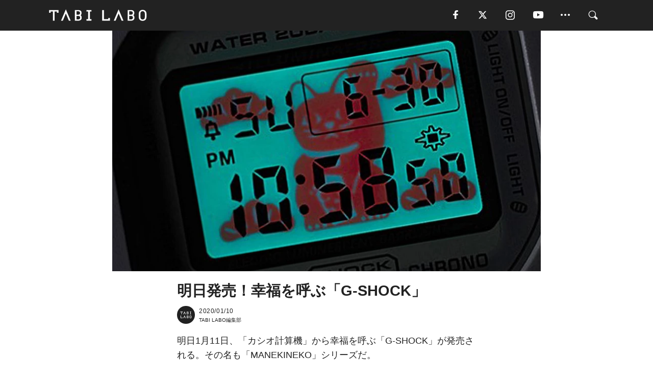

--- FILE ---
content_type: text/html; charset=utf-8
request_url: https://tabi-labo.com/293489/wt-g-shock-manekineko
body_size: 13308
content:
<!DOCTYPE html><html><head><meta charset="utf-8" /><meta content="IE=edge" http-equiv="X-UA-Compatible" /><meta content="width=device-width, initial-scale=1" name="viewport" /><meta content="「カシオ計算機」から幸福を呼ぶ「G-SHOCK」が発売される。その名も「MANEKINEKO」シリーズ。イラストと専用パッケージのデザインは「BlackEyePatch」が担当。" name="description" /><meta content="World Topics,時計,TABILABO,旅ラボ" name="keywords" /><meta content="TABI LABO編集部" name="author" /><meta content="index,follow" name="robots" /><meta content="summary_large_image" name="twitter:card" /><meta content="@tabilabo_news" name="twitter:site" /><meta content="@tabilabo_news" name="twitter:creator" /><meta content="m7k499k84wp5ixxwhjnfe56tcrycg4" name="facebook-domain-verification" /><meta content="明日発売！幸福を呼ぶ「G-SHOCK」" property="og:title" /><meta content="article" property="og:type" /><meta content="https://image.tabi-labo.com/jp/204970/5970508474482688.jpg" property="og:image" /><meta content="https://tabi-labo.com/293489/wt-g-shock-manekineko" property="og:url" /><meta content="TABI LABO" property="og:site_name" /><meta content="「カシオ計算機」から幸福を呼ぶ「G-SHOCK」が発売される。その名も「MANEKINEKO」シリーズ。イラストと専用パッケージのデザインは「BlackEyePatch」が担当。" property="og:description" /><meta content="100001088962261" property="fb:admins" /><meta content="1655421248016810" property="fb:app_id" /><link href="https://img.tabi-labo.com/wp-content/uploads/2014/07/favicon.ico" rel="shortcut icon" /><link href="https://img.tabi-labo.com/wp-content/uploads/2014/07/home.gif" rel="apple-touch-icon" /><script async="" src="https://cdn.ampproject.org/v0.js"></script><script async="" custom-element="amp-instagram" src="https://cdn.ampproject.org/v0/amp-instagram-0.1.js"></script><script async="" src="https://www.googletagservices.com/tag/js/gpt.js"></script><script>var googletag = googletag || {};
googletag.cmd = googletag.cmd || [];</script><script>var tags_for_gam = "World Topics,時計".split(',')
var pr_article_id = "".split(',')
googletag.cmd.push(function() {
  googletag.defineSlot('/73238597/tlweb-native-recommend-frame-1', ['fluid'], 'FrameAd1').addService(googletag.pubads());
  googletag.defineSlot('/73238597/tlweb-native-recommend-article-1', ['fluid'], 'ArticleAd1').addService(googletag.pubads());
  googletag.defineSlot('/73238597/tlweb-native-recommend-frame-2', ['fluid'], 'FrameAd2').addService(googletag.pubads());
  googletag.defineSlot('/73238597/tlweb-native-recommend-article-2', ['fluid'], 'ArticleAd2').addService(googletag.pubads());
  googletag.defineSlot('/73238597/tlweb-native-recommend-frame-3', ['fluid'], 'FrameAd3').addService(googletag.pubads());
  googletag.defineSlot('/73238597/tlweb-native-recommend-article-3', ['fluid'], 'ArticleAd3').addService(googletag.pubads());
  googletag.defineSlot('/73238597/tlweb-native-recommend-article-4', ['fluid'], 'ArticleAd4').addService(googletag.pubads());
  googletag.defineSlot('/73238597/tlweb-native-recommend-article-5', ['fluid'], 'ArticleAd5').addService(googletag.pubads());
  googletag.defineSlot('/73238597/tlweb-native-recommend-article-6', ['fluid'], 'ArticleAd6').addService(googletag.pubads());
  googletag.pubads().setTargeting('article_id', '293489');
  googletag.pubads().setTargeting('category', 'ITEM');
  googletag.pubads().setTargeting('tag', tags_for_gam);
  googletag.pubads().setTargeting('pr_article_id', pr_article_id);
});</script><script>googletag.cmd.push(function() {
  googletag.pubads().setTargeting('gender', 'unknown');
  googletag.pubads().setTargeting('age', '');
});</script><script>var screen_size = window.innerWidth < 375 ? 'mobile-small' : window.innerWidth < 768 ? 'mobile' : window.innerWidth < 992 ? 'tablet' : 'pc'
googletag.cmd.push(function() {
  googletag.pubads().setTargeting('env', 'production');
  googletag.pubads().setTargeting('screen_size', screen_size);
  googletag.pubads().setTargeting('page', 'article');
  googletag.pubads().enableSingleRequest();
  googletag.enableServices();
});</script><link rel="stylesheet" href="//d1327e6qskmzf0.cloudfront.net/assets/application-22438996ad2db6e60d5bdc91ceeb703155c3e0521e64e30ba543361bea4c31fb.css" media="all" /><script async="true" src="https://ga.jspm.io/npm:es-module-shims@1.8.3/dist/es-module-shims.js"></script><script type="importmap" data-turbo-track="reload">{
  "imports": {
    "javascript/swiper": "//d1327e6qskmzf0.cloudfront.net/assets/javascript/swiper-cdef983c41f9b6bee83118439a8089f99a23472f27e2292a3ca13c3a09e2b26f.js",
    "app": "//d1327e6qskmzf0.cloudfront.net/assets/app-84d0543da040db226ccdebda36a6bbcc41ba4177bbf7c7fe445d9b312efdb67b.js",
    "article": "//d1327e6qskmzf0.cloudfront.net/assets/article-22c1fe190022e9bb7b322d5c65b06c7cd12a0d8fa371b1abe612e7239f1d767f.js",
    "article_list": "//d1327e6qskmzf0.cloudfront.net/assets/article_list-b9f4e016c0d8df140907b2caea11680f3baa8016fb6081e8e3a2ba2c05954a1f.js",
    "popup": "//d1327e6qskmzf0.cloudfront.net/assets/popup-6cc1fad5e92aa34dcb807f4e393701ffc2a520667ca43095d9863c06f813ad8f.js",
    "swiper_wrapper": "//d1327e6qskmzf0.cloudfront.net/assets/swiper_wrapper-7dc95419c46ef2bf953902df34135fbbbe17fa8562c79c31b7f8f5b33860e974.js"
  }
}</script><title>明日発売！幸福を呼ぶ「G-SHOCK」 | TABI LABO</title><script>var isBot = true;</script><script>var TopRecommendAreaIsAutoload = false
var BottomRecommendAreaIsAutoload = true
var RecommendAutoloadCondition = {
  buzz: {
    autoload: false,
    lessArticle: false,
  },
  bq: {
    autoload: false,
    lessArticle: false,
  },
  cs: {
    autoload: false,
    lessArticle: false,
  },
  v2: {
    autoload: true,
    lessArticle: false,
  }
}</script><script>_tl_uuid = null;
var cookies = document.cookie.split(';');
for(var i in cookies) {
  if(cookies[i].length > 56 && cookies[i].trim().substring(0, 8) === 'tl_uuid=') {
    var value = cookies[i].split('=')[1];
    _tl_uuid = value.substring(17, 49);
    break;
  }
}
_tl_ga4_params = {'tl_uuid': _tl_uuid};</script><script async="" src="https://www.googletagmanager.com/gtag/js?id=G-7GD8XVFL19"></script><script>window.dataLayer = window.dataLayer || [];
function gtag(){dataLayer.push(arguments);}
gtag('js', new Date());</script><script>(function(w,d,s,l,i){w[l]=w[l]||[];w[l].push({'gtm.start':
new Date().getTime(),event:'gtm.js'});var f=d.getElementsByTagName(s)[0],
j=d.createElement(s),dl=l!='dataLayer'?'&l='+l:'';j.async=true;j.src=
'//www.googletagmanager.com/gtm.js?id='+i+dl;f.parentNode.insertBefore(j,f);
})(window,document,'script','dataLayer','GTM-MKJ6XW');</script><script type="application/ld+json">{
  "@context": "https://schema.org",
  "@type": "NewsArticle",
  "mainEntityOfPage": {
    "@type": "WebPage",
    "@id": "https://tabi-labo.com/293489/wt-g-shock-manekineko"
  },
  "headline": "明日発売！幸福を呼ぶ「G-SHOCK」 | TABI LABO",
  "keywords": ["World Topics", "時計", "TABILABO", "旅ラボ"],
  "description": "「カシオ計算機」から幸福を呼ぶ「G-SHOCK」が発売される。その名も「MANEKINEKO」シリーズ。イラストと専用パッケージのデザインは「BlackEyePatch」が担当。",
  "image": {
    "@type": "ImageObject",
    "url": "https://image.tabi-labo.com/jp/204970/5970508474482688.jpg"
  },
  "dateCreated": "2020-01-06T17:36:03+09:00",
  "datePublished": "2020-01-10T19:00:00+09:00",
  "dateModified": "2020-01-10T19:00:00+09:00",
  "author": {
    "@type": "Person",
    "name": "TABI LABO編集部"
  },
  "creator": {
    "@type": "Person",
    "name": ["TABI LABO編集部"]
  },
  "publisher": {
    "@type": "Organization",
    "name": "TABI LABO",
    "sameAs": [
      "https://www.facebook.com/tabilabonews",
      "https://x.com/tabilabo_news",
      "https://www.instagram.com/tabilabo",
      "https://www.pinterest.jp/tabilabotokyo",
      "https://www.youtube.com/channel/UCosiTouV3orvNLj_mLwpxiA"
    ],
    "url": "https://tabi-labo.com/",
    "logo": {
      "@type": "ImageObject",
      "url": "https://d1327e6qskmzf0.cloudfront.net/images/tl_amp_logo.jpg",
      "width": 435,
      "height":60
    }
  },
  "video": {},
  "inLanguage": "ja_JP"
}</script><!--[if lt IE9]><script src="https://oss.maxcdn.com/html5shiv/3.7.2/html5shiv.min.js"></script><script src="https://oss.maxcdn.com/respond/1.4.2/respond.min.js"></script><![endif]--></head><body class="article" style=""><div class="mobile tablet"><div id="mobile-sidemenu"><ul class="mm-listview"><li class="mm-divider">TAG</li><li class="tags"><a class="tag-button" data-id="sidemenu_mobile_tag" data-label="world_topics" href="/feature/worldtopics"> World Topics</a><a class="tag-button" data-id="sidemenu_mobile_tag" data-label="way_of_life" href="/tag/%E7%94%9F%E3%81%8D%E6%96%B9">生き方</a><a class="tag-button" data-id="sidemenu_mobile_tag" data-label="overseas" href="/tag/%E6%B5%B7%E5%A4%96">海外</a><a class="tag-button" data-id="sidemenu_mobile_tag" data-label="recipe" href="/tag/%E3%83%AC%E3%82%B7%E3%83%94">レシピ</a><a class="tag-button" data-id="sidemenu_mobile_tag" data-label="fashion" href="/tag/%E3%83%95%E3%82%A1%E3%83%83%E3%82%B7%E3%83%A7%E3%83%B3">ファッション</a><a class="tag-button" data-id="sidemenu_mobile_tag" data-label="sweets" href="/tag/%E3%82%B9%E3%82%A4%E3%83%BC%E3%83%84">スイーツ</a><a class="tag-button" data-id="sidemenu_mobile_tag" data-label="art" href="/tag/%E3%82%A2%E3%83%BC%E3%83%88">アート</a><a class="tag-button" data-id="sidemenu_mobile_tag" data-label="interior" href="/tag/%E3%82%A4%E3%83%B3%E3%83%86%E3%83%AA%E3%82%A2">インテリア</a><a class="tag-button" data-id="sidemenu_mobile_tag" data-label="alcohol" href="/tag/%E3%81%8A%E9%85%92">お酒</a><a class="tag-button" data-id="sidemenu_mobile_tag" data-label="environment_issues" href="/tag/%E7%92%B0%E5%A2%83%E5%95%8F%E9%A1%8C">環境問題</a><a class="tag-button" data-id="sidemenu_mobile_tag" data-label="indoor_house_plants" href="/tag/%E8%A6%B3%E8%91%89%E6%A4%8D%E7%89%A9">観葉植物</a><a class="tag-button" data-id="sidemenu_mobile_tag" data-label="meditation" href="/tag/%E7%9E%91%E6%83%B3">瞑想</a><a class="tag-button" data-id="sidemenu_mobile_tag" data-label="gender" href="/tag/%E3%82%B8%E3%82%A7%E3%83%B3%E3%83%80%E3%83%BC">ジェンダー</a><a class="tag-button" data-id="sidemenu_mobile_tag" data-label="happiness" href="/tag/%E5%B9%B8%E3%81%9B">幸せ</a><a class="tag-button" data-id="sidemenu_mobile_tag" data-label="coffee" href="/tag/%E3%82%B3%E3%83%BC%E3%83%92%E3%83%BC">コーヒー</a><a class="tag-button" data-id="sidemenu_mobile_tag" data-label="stress" href="/tag/%E3%82%B9%E3%83%88%E3%83%AC%E3%82%B9">ストレス</a><a class="tag-button" data-id="sidemenu_mobile_tag" data-label="family" href="/tag/%E5%AE%B6%E6%97%8F">家族</a><a class="tag-button" data-id="sidemenu_mobile_tag" data-label="music" href="/tag/%E9%9F%B3%E6%A5%BD">音楽</a><a class="tag-button" data-id="sidemenu_mobile_tag" data-label="wine" href="/tag/%E3%83%AF%E3%82%A4%E3%83%B3">ワイン</a><a class="tag-button" data-id="sidemenu_mobile_tag" data-label="beer" href="/tag/%E3%83%93%E3%83%BC%E3%83%AB">ビール</a></li><li class="mm-divider">CATEGORY</li><li class="category"><a data-id="sidemenu_mobile_category" data-label="issue" href="/category/issue"><span>ISSUE</span></a></li><li class="category"><a data-id="sidemenu_mobile_category" data-label="well-being" href="/category/well-being"><span>WELL-BEING</span></a></li><li class="category"><a data-id="sidemenu_mobile_category" data-label="activity" href="/category/activity"><span>ACTIVITY</span></a></li><li class="category"><a data-id="sidemenu_mobile_category" data-label="love" href="/category/love"><span>LOVE</span></a></li><li class="category"><a data-id="sidemenu_mobile_category" data-label="culture" href="/category/culture"><span>CULTURE</span></a></li><li class="category"><a data-id="sidemenu_mobile_category" data-label="item" href="/category/item"><span>ITEM</span></a></li><li class="frame"><div class="contents-frame col-xs-12 embed"><a id="sidemenu_mobile_category_frame_new" href="/recent" data-id="sidemenu_mobile_category_frame" data-label="new">
<img src="https://image.tabi-labo.com/medium/jp/233759/6375204502634496.jpg" loading="lazy">
</a>

<a id="sidemenu_mobile_category_frame_ranking" href="/ranking" data-id="sidemenu_mobile_category_frame" data-label="ranking">
<img src="https://image.tabi-labo.com/medium/jp/233761/4850026249453568.jpg" loading="lazy">
</a></div></li><li class="mm-divider">FOLLOW</li><li class="follow"><a data-id="sidemenu_mobile_follow" data-label="facebook" href="https://www.facebook.com/tabilabonews/" rel="nofollow" target="_blank"><i class="tlc icon-facebook"></i></a></li><li class="follow"><a data-id="sidemenu_mobile_follow" data-label="twitter" href="https://x.com/intent/follow?screen_name=tabilabo_news" rel="nofollow" target="_blank"><i class="tlc icon-x"></i></a></li><li class="follow"><a data-id="sidemenu_mobile_follow" data-label="instagram" href="https://www.instagram.com/tabilabo/" rel="nofollow" target="_blank"><i class="tlc icon-instagram"></i></a></li><li class="follow"><a data-id="sidemenu_mobile_follow" data-label="youtube" href="https://www.youtube.com/channel/UCosiTouV3orvNLj_mLwpxiA" rel="nofollow" target="_blank"><i class="tlc icon-youtube"></i></a></li><li class="follow"><a data-id="sidemenu_mobile_follow" data-label="line" href="http://bit.ly/2iUk72I" rel="nofollow" target="_blank"><i class="tlc icon-line"></i></a></li><li class="follow"><a data-id="sidemenu_mobile_follow" data-label="mail" href="/page/newsletter" rel="nofollow"><i class="tlc icon-mail"></i></a></li><li class="mm-divider">ABOUT US</li><li class="aboutus-img"><a data-id="sidemenu_aboutus" data-label="recruit" href="https://new-standard.co.jp/careers" target="_blank"><img class="frame-img" loading="lazy" src="https://d3jks39y9qw246.cloudfront.net/medium/132566/43bc7af6bae90d09558dcdc2d3c5368f4b5eef6e.jpg" /></a></li><li class="aboutus"><a data-id="sidemenu_mobile_aboutus" href="https://tabi-labo.com/301274/who-we-are" rel="nofollow" target="_blank">「TABI LABO」とは</a></li><li class="aboutus"><a data-id="sidemenu_mobile_aboutus" href="https://new-standard.co.jp/about" rel="nofollow" target="_blank">会社概要</a></li><li class="aboutus"><a data-id="sidemenu_mobile_aboutus" href="https://share.hsforms.com/1CUdWoY8BRNaq-q6uabUPOwe8gba" rel="nofollow" target="_blank">広告掲載について</a></li><li class="aboutus"><a data-id="sidemenu_mobile_aboutus" href="/page/contact" rel="nofollow">お問い合わせ</a></li><li class="aboutus"><a data-id="sidemenu_mobile_aboutus" href="/page/terms-of-service" rel="nofollow">利用規約</a></li><li class="aboutus"><a data-id="sidemenu_mobile_aboutus" href="/page/privacy-policy" rel="nofollow">個人情報保護方針</a></li><li class="aboutus"><a data-id="sidemenu_mobile_aboutus" href="/page/contents-policy" rel="nofollow">コンテンツポリシー</a></li></ul></div><div id="mobile-sidemenu-close"></div></div><div id="mm-wrapper" style="; "><noscript><iframe height="0" src="//www.googletagmanager.com/ns.html?id=GTM-MKJ6XW" style="display:none;visibility:hidden" width="0"></iframe></noscript><div class="mmenu-fixed" id="header"><div class="content"><div class="mobile tablet menu"><a class="more" data-id="header" data-label="moible_menu" href="#mobile-sidemenu" id="mobile-sidemenu-icon"><span class="icon-bar"></span><span class="icon-bar"></span><span class="icon-bar"></span></a></div><div class="logo"><a data-id="header" data-label="logo" href="/"><img alt="TABI LABO" src="//d1327e6qskmzf0.cloudfront.net/images/tl_logo.svg" /></a></div><div class="mobile tablet menu"><a class="search" data-id="header" data-label="mobile_search" href="/search" rel="nofollow"><i class="tlc icon-search"></i></a></div><div class="pc menu"><a data-id="header" data-label="pc_facebook" href="https://www.facebook.com/tabilabonews/" rel="nofollow" target="_blank"><i class="tlc icon-facebook"></i></a><a data-id="header" data-label="pc_twitter" href="https://x.com/intent/follow?screen_name=tabilabo_news" rel="nofollow" target="_blank"><i class="tlc icon-x"></i></a><a data-id="header" data-label="pc_instagram" href="https://www.instagram.com/tabilabo/" rel="nofollow" target="_blank"><i class="tlc icon-instagram"></i></a><a data-id="header" data-label="pc_youtube" href="https://www.youtube.com/channel/UCosiTouV3orvNLj_mLwpxiA" rel="nofollow" target="_blank"><i class="tlc icon-youtube"></i></a><a class="more" data-id="header" data-label="pc_menu" href="#header-menu" id="pc-sidemenu-icon"><i class="tlc icon-option"></i></a><a data-id="header" data-label="pc_search" href="/search"><i class="tlc icon-search"></i></a></div></div></div><div id="header-menu"><div class="content"><div class="menu pull-right"><span class="close pull-right" id="header-menu-close">&times;</span><ul class="clearfix"><li class="top-menu"><a data-id="header_pc_menu" href="https://tabi-labo.com/301274/who-we-are" rel="nofollow" target="_blank">「TABI LABO」とは</a></li><li><a data-id="header_pc_menu" href="https://new-standard.co.jp/about" rel="nofollow" target="_blank">会社概要</a></li><li><a data-id="header_pc_menu" href="https://share.hsforms.com/1CUdWoY8BRNaq-q6uabUPOwe8gba" rel="nofollow" target="_blank">広告掲載について</a></li><li><a data-id="header_pc_menu" href="https://new-standard.co.jp/careers" rel="nofollow" target="_blank">募集・求人</a></li><li><a data-id="header_pc_menu" href="/page/contact" rel="nofollow">お問い合わせ</a></li><li><a data-id="header_pc_menu" href="/page/terms-of-service" rel="nofollow">利用規約</a></li><li><a data-id="header_pc_menu" href="/page/privacy-policy" rel="nofollow">個人情報保護方針</a></li><li><a data-id="header_pc_menu" href="/page/contents-policy" rel="nofollow">コンテンツポリシー</a></li></ul></div></div></div><div class="mac osx" id="container"><div class="col-xs-12 col-md-12" id="main" style=""><script>_tl_ga4_params = {
  'category': 'item',
  'author': '米谷真人',
  'post_date': '2020/01/10',
  'format': "通常記事",
  'tl_uuid': _tl_uuid,
};</script><header class="article-header" style=""><div class="main-image trimming trimming-16by9" style="background-image:url(&#39;https://image.tabi-labo.com/large/jp/204970/5970508474482688.jpg&#39;)"></div></header><article data-content-type="curation" style=""><div class="contents-container"><h1>明日発売！幸福を呼ぶ「G-SHOCK」</h1><div class="article-info"><div class="article-info-left"><div class="article-info-box"><div class="article-author"><a data-id="author" href="/author/tabilabo"><img class="author-img" alt="TABI LABO編集部" src="https://img.tabi-labo.com/wp-content/uploads/2016/06/tabilabokoushiki.jpg" /></a><div class="author-box"><div class="article-date"><time itemprop="dateCreated datePublished">2020/01/10</time></div>TABI LABO編集部</div></div></div></div><div class="article-info-right"></div></div><div class="contents"><div class="sentence"><p>明日1月11日、「カシオ計算機」から幸福を呼ぶ「G-SHOCK」が発売される。その名も「MANEKINEKO」シリーズだ。</p><p>古くから福を招く縁起物として愛される招き猫がモチーフ。身に着けている首輪の赤、前掛けの緑、鈴の金のカラーを取り入れた3モデルがラインナップに並ぶ。</p><p>「DW-5600TMN-1JR（下の写真左）」および「DW-5600TMN-7JR（写真中央）」には、初号機のデザインを引き継ぐスクエア型の「DW-5600」を採用。フェイスに描かれた小判やライト点灯時に浮かび上がる招き猫のイラストなど、幸運のモチーフとして散りばめられている。</p><p>また、「GA-100TMN-1AJR（写真右）」は、デジタル・アナログコンビネーションモデルの「GA-100」がベース。文字板全体にゴールドの小判柄を施し、インダイヤルの小針にあしらった猫のモチーフがかわいらしい、金運向上を願った華やかなモデルだ。</p><p>招き猫のイラストと専用パッケージは、東京を拠点とするレーベル「BlackEyePatch」によるデザイン。製造も日本製で、ジャパンカルチャーを余すところなく味わえるスペシャルなモデルは、令和最初の新年の幕開けに相応しいだろう。</p><p>価格は「DW-5600TMN-1JR」「DW-5600TMN-7JR」が14,300円（税込）、「GA-100TMN-1AJR」が18,700円 （税込）。</p></div><img src="https://image.tabi-labo.com/medium/jp/204875/6671833952681984.jpg" /><div class="credit"><span>© カシオ計算機株式会社</span></div><div class="credit"><span>（左から）DW-5600TMN-1JR／DW-5600TMN-7JR／GA-100TMN-1AJR</span></div><img src="https://image.tabi-labo.com/medium/jp/204876/6675158525804544.jpg" /><div class="credit"><span>© カシオ計算機株式会社</span></div><img src="https://image.tabi-labo.com/medium/jp/204879/6126965744467968.jpg" /><div class="credit"><span>© カシオ計算機株式会社</span></div><div class="credit"><span>Top image: © </span>カシオ計算機株式会社</div></div></div><div class="article-footer pc"><div class="tag-box"><ul class="tags"><li class=" "><span class="tag-sharp"># </span><a class="tag-a" data-id="article_tag" data-label="World Topics" href="/tag/World%20Topics">World Topics</a></li><li class=" "><span class="tag-sharp"># </span><a class="tag-a" data-id="article_tag" data-label="時計" href="/tag/%E6%99%82%E8%A8%88">時計</a></li></ul></div></div><div class="article-feature-title"><a data-id="to_top" href="/">TABI LABO　この世界は、もっと広いはずだ。</a></div></article><div class="readmore" data-article-id="293489" data-article-title="明日発売！幸福を呼ぶ「G-SHOCK」"><div class="readmore-button"><a data-id="readmore" href="javascript:void(0)">続きを見る</a></div></div><div class="recommend-area"><div class="click-blocker"></div><div class="recommend-area-inner"><div class="type-recommend"><div class="contents-list-articles vertical clearfix "><div class="article-list vertical" data-log-id="recommend" data-send-impression-log=""><div class="list-box dfp-article col-xs-6" id="dfp-article-1"><div id="ArticleAd1"></div></div><div class="list-box col-xs-6"><span class="category-label"><a class="item" data-label="ITEM" href="/category/item">ITEM</a></span><a data-article-id="298795" data-id="recommend" data-label="article_298795" href="/298795/wt-g-shock-dwe-5600ks"><div class="list-image"><div class="trimming trimming-16by9"><amp-img alt="" height="9" layout="responsive" src="https://image.tabi-labo.com/medium/jp/229922/4727842281619456.jpg" width="16"></amp-img></div></div><div class="list-text"><div class="list-title">全27通りのデザインが楽しめる！佐藤可士和とコラボした「G-SHOCK」が3/5に発売！</div><div class="list-description pc">耐衝撃ウオッチ「G-SHOCK」より、クリエイティブディレクター 佐藤可士和氏とのコラボモデル「DWE-5600KS」が2021年3月5日に発売。<span class="post-date">2021/01/22</span></div></div></a></div><div class="list-box col-xs-6"><span class="category-label"><a class="item" data-label="ITEM" href="/category/item">ITEM</a></span><a data-article-id="292478" data-id="recommend" data-label="article_292478" href="/292478/wt-herschel-g-lide"><div class="list-image"><div class="trimming trimming-16by9"><amp-img alt="" height="9" layout="responsive" src="https://image.tabi-labo.com/medium/jp/199090/5278628610834432.jpg" width="16"></amp-img></div></div><div class="list-text"><div class="list-title">本日発売！「Herschel × G-SHOCKコラボウォッチ」</div><div class="list-description pc">「Herschel Supply（ハーシェルサプライ）」が、「G-SHOCK」との限定コレクション「Herschel G-Lide」を本日より発売。<span class="post-date">2019/10/10</span></div></div></a></div><div class="list-box col-xs-6"><span class="category-label"><a class="item" data-label="ITEM" href="/category/item">ITEM</a></span><a data-article-id="281617" data-id="recommend" data-label="article_281617" href="/281617/b080"><div class="list-image"><div class="trimming trimming-16by9"><amp-img alt="" height="9" layout="responsive" src="https://d3jks39y9qw246.cloudfront.net/medium/91590/f59c8f5d48ce7acba17efceb6994adebba27ee97.jpg" width="16"></amp-img></div></div><div class="list-text"><div class="list-title">手首が細い人にピッタリの「G-SHOCK mini」。</div><div class="list-description pc">手首が細くてぴったりの時計が見つからないって人にオススメなのが〈G-SHOCK〉の「G-SHOCK MINI」です。なかでも「GMN-500」というモデル...<span class="post-date">2017/05/19</span></div></div></a></div><div class="list-box col-xs-6"><span class="category-label"><a class="item" data-label="ITEM" href="/category/item">ITEM</a></span><a data-article-id="299676" data-id="recommend" data-label="article_299676" href="/299676/wt-g-shock-gmw-b5000tr"><div class="list-image"><div class="trimming trimming-16by9"><amp-img alt="" height="9" layout="responsive" src="https://image.tabi-labo.com/medium/jp/233739/4922677835857920.jpg" width="16"></amp-img></div></div><div class="list-text"><div class="list-title">どんだけ耐えるのよ！チタン合金を採用した新しい「G-SHOCK」発売</div><div class="list-description pc">「G-SHOCK」が素材のさらなる進化を遂げたスクエア型のフルメタル新ウオッチ「GMW-B5000TR」を2021年4月23日（金）に発売。<span class="post-date">2021/03/23</span></div></div></a></div><div class="list-box dfp-article col-xs-6" id="dfp-article-2"><div id="ArticleAd2"></div></div></div></div><div class="contents-list-frame dfp-frame"><div class="contents-frame campaign dfp-frame"><div id="FrameAd1"></div></div></div><div class="contents-list-articles vertical clearfix "><div class="article-list vertical" data-log-id="new_article" data-send-impression-log="true"><div class="list-box col-xs-6"><span class="category-label"><a class="none" data-label="未分類" href="/category/none">未分類</a></span><a class=" unread" data-article-id="312182" data-id="new_article" data-image="https://image.tabi-labo.com/jp/282108/4711082214031360.jpg" data-label="article_312182" data-title="風邪気味でも7割以上のリモートワーカーが勤務を継続、ハイパフォーマーほど療養期間を確保する傾向" href="/312182/taisyoseiyakuremoteworkerkaze"><div class="list-image"><div class="trimming trimming-16by9"><amp-img alt="" height="9" layout="responsive" src="https://image.tabi-labo.com/medium/jp/282108/4711082214031360.jpg" width="16"></amp-img></div><span class="new"></span></div><div class="list-text"><div class="list-title">風邪気味でも7割以上のリモートワーカーが勤務を継続、ハイパフォーマーほど療養期間を確保する傾向</div><div class="list-description pc">大正製薬の調査により、リモートワーカーの7割以上が風邪気味でも仕事を続ける傾向にあることが判明。一方でハイパフォーマーはしっかりと休養を取っており、パフォ...<span class="post-date">2026/01/15</span></div></div></a></div><div class="list-box dfp-article col-xs-6" id="dfp-article-3"><div id="ArticleAd3"></div></div></div><div class="article-list vertical" data-log-id="recommend" data-send-impression-log=""><div class="list-box col-xs-6"><span class="category-label"><a class="item" data-label="ITEM" href="/category/item">ITEM</a></span><a data-article-id="294289" data-id="recommend" data-label="article_294289" href="/294289/wt-casio-gbd-h1000"><div class="list-image"><div class="trimming trimming-16by9"><amp-img alt="" height="9" layout="responsive" src="https://image.tabi-labo.com/medium/jp/208847/6333233629233152.jpg" width="16"></amp-img></div></div><div class="list-text"><div class="list-title">タフなだけじゃない！心拍計とGPS機能を搭載した「G-SHOCK」が発売</div><div class="list-description pc">「カシオ計算機」がG-SHOCKの新製品「GBD-H1000」を4月24日に発売。心拍計とGPS機能を搭載した注目のニューモデル。<span class="post-date">2020/03/03</span></div></div></a></div><div class="list-box col-xs-6"><span class="category-label"><a class="item" data-label="ITEM" href="/category/item">ITEM</a></span><a data-article-id="308351" data-id="recommend" data-label="article_308351" href="/308351/wt-g-shock-gw-b5600cd"><div class="list-image"><div class="trimming trimming-16by9"><amp-img alt="" height="9" layout="responsive" src="https://image.tabi-labo.com/medium/jp/267679/5469405225943040.jpg" width="16"></amp-img></div></div><div class="list-text"><div class="list-title">「G-SHOCK」から「ガラパゴス諸島」をオマージュした新作登場！【12月8日発売】</div><div class="list-description pc">カシオ計算機の名作ウォッチ「G-SHOCK」から、ガラパゴス諸島で環境保全活動をおこなう「チャールズ・ダーウィン財団」とのコラボレーションモデル『GW-B...<span class="post-date">2023/12/05</span></div></div></a></div><div class="list-box dfp-article col-xs-6" id="dfp-article-4"><div id="ArticleAd4"></div></div><div class="list-box col-xs-6"><span class="category-label"><a class="item" data-label="ITEM" href="/category/item">ITEM</a></span><a data-article-id="286866" data-id="recommend" data-label="article_286866" href="/286866/b0367"><div class="list-image"><div class="trimming trimming-16by9"><amp-img alt="" height="9" layout="responsive" src="https://image.tabi-labo.com/medium/jp/148827/6144579057221632.jpg" width="16"></amp-img></div></div><div class="list-text"><div class="list-title">ファミコンみたいな「G-SHOCK」。</div><div class="list-description pc">春夏に向けて、ちょい派手な時計が欲しかったので2本購入。選んだのはレッド＆ホワイトとイエロー＆ブラックのモデル。前者は完全にファミコンカラーだと思ってる。<span class="post-date">2018/03/02</span></div></div></a></div><div class="list-box col-xs-6"><span class="category-label"><a class="culture" data-label="CULTURE" href="/category/culture">CULTURE</a></span><a data-article-id="308531" data-id="recommend" data-label="article_308531" href="/308531/wt-g-shock-the-ride"><div class="list-image"><div class="trimming trimming-16by9"><amp-img alt="" height="9" layout="responsive" src="https://image.tabi-labo.com/medium/jp/268271/6252694584950784.jpg" width="16"></amp-img></div></div><div class="list-text"><div class="list-title">「G-SHOCK」はどれだけ強いのか？バーチャルで体感できるらしい！</div><div class="list-description pc">カシオ計算機の代表作「G-SHOCK」は、耐衝撃ウォッチと表現されるほどに“強い”時計だ。では、その耐久性はいかほどか？それをメタバース上で体験できるユニ...<span class="post-date">2023/12/28</span></div></div></a></div><div class="list-box col-xs-6"><span class="category-label"><a class="culture" data-label="CULTURE" href="/category/culture">CULTURE</a></span><a data-article-id="304461" data-id="recommend" data-label="article_304461" href="/304461/wt-baby-g-sailormoon"><div class="list-image"><div class="trimming trimming-16by9"><amp-img alt="" height="9" layout="responsive" src="https://image.tabi-labo.com/medium/jp/252568/5414121505816576.jpg" width="16"></amp-img></div></div><div class="list-text"><div class="list-title">「Baby-G」と「セーラームーン」の限定コラボモデルが発売</div><div class="list-description pc">女の子たちの憧れの的であり続ける「セーラームーン」と、アクティブな女性のための腕時計こと「Baby-G」がコラボ。腕に着ければ、ムーンプリズムパワーがアナ...<span class="post-date">2022/09/16</span></div></div></a></div></div></div><div class="contents-list-frame dfp-frame"><div class="contents-frame campaign dfp-frame"><div id="FrameAd2"></div></div></div><div class="contents-list-articles vertical clearfix "><div class="article-list vertical" data-log-id="new_article" data-send-impression-log="true"><div class="list-box col-xs-6"><span class="category-label"><a class="issue" data-label="ISSUE" href="/category/issue">ISSUE</a></span><a class=" unread" data-article-id="312183" data-id="new_article" data-image="https://image.tabi-labo.com/jp/282079/5393984715227136.jpg" data-label="article_312183" data-title="日本の子供は高い計算力を持ちながらも自信がないことが判明、スプリックス教育財団の国際調査" href="/312183/mathtoconcidencejp"><div class="list-image"><div class="trimming trimming-16by9"><amp-img alt="" height="9" layout="responsive" src="https://image.tabi-labo.com/medium/jp/282079/5393984715227136.jpg" width="16"></amp-img></div></div><div class="list-text"><div class="list-title">日本の子供は高い計算力を持ちながらも自信がないことが判明、スプリックス教育財団の国際調査</div><div class="list-description pc">スプリックス教育財団の調査により、日本の子供は高い計算力を持つ一方で自信が低いことが判明した。特に中学2年生で肯定的な意識が急落し、国際的にも低い水準に<span class="post-date">2026/01/15</span></div></div></a></div><div class="list-box dfp-article col-xs-6" id="dfp-article-5"><div id="ArticleAd5"></div></div></div><div class="article-list vertical" data-log-id="recommend" data-send-impression-log=""><div class="list-box col-xs-6"><span class="category-label"><a class="item" data-label="ITEM" href="/category/item">ITEM</a></span><a data-article-id="293490" data-id="recommend" data-label="article_293490" href="/293490/wt-reebok-tom-jerry"><div class="list-image"><div class="trimming trimming-16by9"><amp-img alt="" height="9" layout="responsive" src="https://image.tabi-labo.com/medium/jp/204972/5407558521061376.jpg" width="16"></amp-img></div></div><div class="list-text"><div class="list-title">トムとジェリーの「インスタポンプフューリー」が明日発売</div><div class="list-description pc">全世界で愛される「トムとジェリー」が「リーボック」とコラボレーションを果たす。<span class="post-date">2020/01/23</span></div></div></a></div><div class="list-box col-xs-6"><span class="category-label"><a class="item" data-label="ITEM" href="/category/item">ITEM</a></span><a data-article-id="303459" data-id="recommend" data-label="article_303459" href="/303459/wt-snap-pixy"><div class="list-image"><div class="trimming trimming-16by9"><amp-img alt="" height="9" layout="responsive" src="https://image.tabi-labo.com/medium/jp/248804/6446589079977984.jpg" width="16"></amp-img></div></div><div class="list-text"><div class="list-title">Snapが「101g」の「小型ドローン」を発売</div><div class="list-description pc">4月28日、Snapchatを運営する「Snap」が小型ドローン「Snap Pixy」を発売した。101gと非常に軽量で、誰もが使いやすいようにデザインさ...<span class="post-date">2022/05/16</span></div></div></a></div><div class="list-box dfp-article col-xs-6" id="dfp-article-6"><div id="ArticleAd6"></div></div><div class="list-box col-xs-6"><span class="category-label"><a class="item" data-label="ITEM" href="/category/item">ITEM</a></span><a data-article-id="310894" data-id="recommend" data-label="article_310894" href="/310894/wtg-casio-ring-watch"><div class="list-image"><div class="trimming trimming-16by9"><amp-img alt="" height="9" layout="responsive" src="https://image.tabi-labo.com/medium/jp/276956/5316933412978688.jpg" width="16"></amp-img></div></div><div class="list-text"><div class="list-title">【創立50周年】CASIOから、時計の概念を変える「指輪型スマートウオッチ」</div><div class="list-description pc">カシオ計算機から創業50周年を記念し、指輪型スマートウオッチ「CRW-001」が登場。コンパクトながら、時刻表示、カレンダー、ストップウオッチなど機能も充...<span class="post-date">2024/12/25</span></div></div></a></div><div class="list-box col-xs-6"><span class="category-label"><a class="item" data-label="ITEM" href="/category/item">ITEM</a></span><a data-article-id="306863" data-id="recommend" data-label="article_306863" href="/306863/wt-huygens-japan"><div class="list-image"><div class="trimming trimming-16by9"><amp-img alt="" height="9" layout="responsive" src="https://image.tabi-labo.com/medium/jp/262318/5960819915358208.jpg" width="16"></amp-img></div></div><div class="list-text"><div class="list-title">オランダ発の「完全無音時計」、日本発売に！</div><div class="list-description pc">完全に無音で、北欧らしいミニマルなデザインが特徴的な壁掛け時計を手がけるオランダ発の「HUYGENS（ホイヘンス）」がこの春日本初上陸。<span class="post-date">2023/06/19</span></div></div></a></div><div class="list-box col-xs-6"><span class="category-label"><a class="culture" data-label="CULTURE" href="/category/culture">CULTURE</a></span><a data-article-id="305935" data-id="recommend" data-label="article_305935" href="/305935/wt-wildside-newera-golf"><div class="list-image"><div class="trimming trimming-16by9"><amp-img alt="" height="9" layout="responsive" src="https://image.tabi-labo.com/medium/jp/257644/5292374710288384.jpg" width="16"></amp-img></div></div><div class="list-text"><div class="list-title">「ヨウジ× NEW ERA」でゴルフ！明日から発売スタート</div><div class="list-description pc">「ヨウジヤマモト」初となるゴルフコレクション「WILDSIDE YOHJI YAMAMOTO×NEW ERA Golf collection」のアイテムが...<span class="post-date">2023/02/21</span></div></div></a></div></div></div><div class="contents-list-frame dfp-frame"><div class="contents-frame campaign dfp-frame"><div id="FrameAd3"></div></div></div><div class="contents-list-articles vertical clearfix "><div class="article-list vertical" data-log-id="recommend" data-send-impression-log=""><div class="list-box col-xs-6"><span class="category-label"><a class="item" data-label="ITEM" href="/category/item">ITEM</a></span><a data-article-id="296871" data-id="recommend" data-label="article_296871" href="/296871/wt-nike-air-zoom-tempo-next"><div class="list-image"><div class="trimming trimming-16by9"><amp-img alt="" height="9" layout="responsive" src="https://image.tabi-labo.com/medium/jp/221544/6677156172136448.jpg" width="16"></amp-img></div></div><div class="list-text"><div class="list-title">明日発売。あの驚異のランシュー「アルファフライ」がトレーニング仕様に進化！</div><div class="list-description pc">厚底シューズ「エア ズーム アルファフライ ネクスト％」をトレーニング用にした新作「ナイキ エア ズーム テンポ ネクスト％」が8月27日（木）から発売。<span class="post-date">2020/08/26</span></div></div></a></div><div class="list-box col-xs-6"><span class="category-label"><a class="item" data-label="ITEM" href="/category/item">ITEM</a></span><a data-article-id="306405" data-id="recommend" data-label="article_306405" href="/306405/wt-hey-wall-clock"><div class="list-image"><div class="trimming trimming-16by9"><amp-img alt="" height="9" layout="responsive" src="https://image.tabi-labo.com/medium/jp/260278/6069831302381568.jpg" width="16"></amp-img></div></div><div class="list-text"><div class="list-title">これぞミニマルな「壁掛け時計」世界的デザイナーによる逸品が発売</div><div class="list-description pc">デンマーク発のデザインカンパニー「HEY」はこれまで、アート、建築、ファッションの3つをインスピレーションの源とし、高品質でサステイナブルなプロダクトを次...<span class="post-date">2023/04/22</span></div></div></a></div><div class="list-box col-xs-6"><span class="category-label"><a class="culture" data-label="CULTURE" href="/category/culture">CULTURE</a></span><a data-article-id="292232" data-id="recommend" data-label="article_292232" href="/292232/wt-g-star-raw-30years"><div class="list-image"><div class="trimming trimming-16by9"><amp-img alt="" height="9" layout="responsive" src="https://image.tabi-labo.com/medium/jp/197350/4649278060363776.jpg" width="16"></amp-img></div></div><div class="list-text"><div class="list-title">「G-Star RAW」が創設30周年アニバーサリーコレクションを発表！</div><div class="list-description pc">1989年にアムステルダムで誕生したデニムブランド「G-Star RAW」が、創設30周年アニバーサリーコレクションを発表した。<span class="post-date">2019/09/05</span></div></div></a></div><div class="list-box col-xs-6"><span class="category-label"><a class="activity" data-label="ACTIVITY" href="/category/activity">ACTIVITY</a></span><a data-article-id="290256" data-id="recommend" data-label="article_290256" href="/290256/video-go-worldbreakfast"><div class="list-image"><div class="trimming trimming-16by9"><amp-img alt="" height="9" layout="responsive" src="https://image.tabi-labo.com/medium/jp/182873/5373352600403968.jpg" width="16"></amp-img><img alt="play button" class="video-article-play-button" src="//d1327e6qskmzf0.cloudfront.net/images/play_button_black_shadow.svg" /></div></div><div class="list-text"><div class="list-title">World Breakfast Allday 外苑前</div><div class="list-description pc">世界中の朝ごはんが楽しめる食で各国の文化を発信する外苑前のカフェWorld Breakfast Allday〒150-0001 東京都渋谷区神宮前3丁目1...<span class="post-date">2019/01/01</span></div></div></a></div><div class="list-box col-xs-6"><span class="category-label"><a class="item" data-label="ITEM" href="/category/item">ITEM</a></span><a data-article-id="299147" data-id="recommend" data-label="article_299147" href="/299147/wt-braille-watch"><div class="list-image"><div class="trimming trimming-16by9"><amp-img alt="" height="9" layout="responsive" src="https://image.tabi-labo.com/medium/jp/230950/5513153966243840.jpg" width="16"></amp-img></div></div><div class="list-text"><div class="list-title">「点字がわからない人」でも使えるグッドデザインの「点字腕時計」</div><div class="list-description pc">時計の文字盤に浮き出るドットが点字になっており、時刻や日付を表示する仕組みの「DotWatch（ドットウォッチ）」は、目の不自由な人でも使える画期的なスマ...<span class="post-date">2021/02/10</span></div></div></a></div><div class="list-box col-xs-6"><span class="category-label"><a class="activity" data-label="ACTIVITY" href="/category/activity">ACTIVITY</a></span><a data-article-id="297116" data-id="recommend" data-label="article_297116" href="/297116/wt-eutour"><div class="list-image"><div class="trimming trimming-16by9"><amp-img alt="" height="9" layout="responsive" src="https://image.tabi-labo.com/medium/jp/222526/4761462916513792.jpg" width="16"></amp-img></div></div><div class="list-text"><div class="list-title">見なくても時間がわかる！新発想の「触る時計」</div><div class="list-description pc">「EUTOUR」は、木星とその衛星からインスピレーションを得た「触る時計」。<span class="post-date">2020/09/13</span></div></div></a></div></div></div><div class="readmore-articles" data-url="/api/v1/recommend/293489/articles?" id="recommend-viewmore"><div class="readmore-button"><a href="javascript:void(0)" id="recommend-viewmore-button">関連する記事をもっと見る</a></div></div></div><script async="async" crossorigin="anonymous" src="https://pagead2.googlesyndication.com/pagead/js/adsbygoogle.js?client=ca-pub-5908474222798293"></script><ins class="adsbygoogle" data-ad-client="ca-pub-5908474222798293" data-ad-format="fluid" data-ad-layout-key="-6m+e5+14-4i+9g" data-ad-slot="3738579581" style="display:block"></ins><script>(adsbygoogle = window.adsbygoogle || []).push({});</script><div class="tl-user-recommend-articles-container type-user-recommend hidden"><h4 class="recommend-area-inner-lead">FOR YOU</h4><div class="contents-list-articles vertical clearfix" data-alter-url="/api/v1/buzz/293489/22/articles?" data-url="/api/v1/tl_user_recommend_articles?type=v2" id="tl-recommend"></div><div class="contents-list-articles vertical clearfix" data-pagination="false" data-url="/api/v1/tl_user_recommend_articles?type=v2" id="recommend-autoloading"></div></div></div></div><script async="true" type="module">import "article"
import "article_list"</script><div data-content-id="293489" data-content-type="article" id="popup"><div class="popup-overlay"><div class="popup-container"><div class="close-modal" id="popup-close"><div></div></div><div id="popup-contents"></div></div></div><script async="true" type="module">import "popup"</script></div></div></div><div class="hidden" id="footer"><div class="footer-tl-logo"><a data-id="footer" data-label="tl_logo" href="/"><img alt="TABI LABO" src="//d1327e6qskmzf0.cloudfront.net/images/tl_logo.svg" /></a></div><div class="footer-container"><div class="footer-title section-title">OTHER</div><div class="footer-contents footer-contents-flex"><div class="footer-box"><div class="footer-content-title section-title pc tablet">MEDIA</div><a data-id="footer" data-image="https://image.tabi-labo.com/small/jp/212228/5277666898870272.jpg" data-label="be" href="https://tabi-labo.com/feature/Beeeee" target="_blank"><img class="footer-image" alt="be" loading="lazy" src="https://image.tabi-labo.com/small/jp/212228/5277666898870272.jpg" /></a></div><div class="footer-box"><div class="footer-content-title section-title pc tablet">MEDIA</div><a data-id="footer" data-image="https://image.tabi-labo.com/small/jp/169726/4786969775177728.jpg" data-label="local" href="https://tabi-labo.com/feature/local" target="_blank"><img class="footer-image" alt="local" loading="lazy" src="https://image.tabi-labo.com/small/jp/169726/4786969775177728.jpg" /></a></div><div class="footer-box"><div class="footer-content-title section-title pc tablet">VIDEO</div><a data-id="footer" data-image="https://image.tabi-labo.com/small/jp/169725/4600725581594624.jpg" data-label="go" href="https://tabi-labo.com/feature/go" target="_blank"><img class="footer-image" alt="go" loading="lazy" src="https://image.tabi-labo.com/small/jp/169725/4600725581594624.jpg" /></a></div><div class="footer-box"><div class="footer-content-title section-title pc tablet">VIDEO</div><a data-id="footer" data-image="https://image.tabi-labo.com/small/jp/169724/5417575261405184.jpg" data-label="takibito" href="https://tabi-labo.com/feature/takibito" target="_blank"><img class="footer-image" alt="takibito" loading="lazy" src="https://image.tabi-labo.com/small/jp/169724/5417575261405184.jpg" /></a></div><div class="footer-box"><div class="footer-content-title section-title pc tablet">EVENT</div><a data-id="footer" data-image="https://image.tabi-labo.com/small/jp/169727/6391887871082496.jpg" data-label="bpm" href="https://bpm-tokyo.com/#event" target="_blank"><img class="footer-image" alt="bpm" loading="lazy" src="https://image.tabi-labo.com/small/jp/169727/6391887871082496.jpg" /></a></div></div></div><div class="follow-button-container follow-button-in-footer"><div class="follow-button-content"><div class="sns"><div class="follow-intro">FOLLOW US</div><div class="follow-title">TABI LABOの最新記事をCHECK!</div><div class="footer-icons"><a data-id="footer" data-label="facebook" href="https://www.facebook.com/tabilabonews/" rel="nofollow" target="_blank"><i class="tlc icon-facebook"></i></a><a data-id="footer" data-label="twitter" href="https://x.com/intent/follow?screen_name=tabilabo_news" rel="nofollow" target="_blank"><i class="tlc icon-x"></i></a><a data-id="footer" data-label="instagram" href="https://www.instagram.com/tabilabo/" rel="nofollow" target="_blank"><i class="tlc icon-instagram"></i></a><a data-id="footer" data-label="youtube" href="https://www.youtube.com/channel/UCosiTouV3orvNLj_mLwpxiA" rel="nofollow" target="_blank"><i class="tlc icon-youtube"></i></a><a data-id="footer" data-label="line" href="http://bit.ly/2iUk72I" rel="nofollow" target="_blank"><i class="tlc icon-line"></i></a></div></div><div class="mail"><div class="follow-intro">JOIN US</div><div class="follow-title">1日1通、メールで新着情報をCHECK!</div><a href="/page/newsletter" rel="nofollow" target="_blank">詳しくはコチラ ></a><form action="https://tabi-labo.us10.list-manage.com/subscribe/post" method="post"><input name="u" type="hidden" value="38a8431a935e286251b450c79" /><input name="id" type="hidden" value="a99eb647b9" /><input autocapitalize="off" autocorrect="off" class="mail-form form-control" id="MERGE0" name="MERGE0" placeholder="Mail address" size="25" type="email" value="" /><div aria-hidden="true" style="position: absolute; left: -5000px;"><input name="b_38a8431a935e286251b450c79_a99eb647b9" tabindex="-1" type="text" value="" /></div><input name="DEVICE" type="hidden" value="PC・Tablet" /><input checked="" id="mce-group[7]-7-1" name="group[7][2]" style="display:none;" type="checkbox" value="2" /><input class="mail-form-submit form-control" type="submit" value="GO" /></form><div class="clearfix"></div></div></div></div></div><div class="mobile tablet mmenu-fixed" id="footer-menu"><div class="footer-box" id="footer-category"><ul><li class="category col-xs-6"><a data-id="footermenu_category" data-label="issue" href="/category/issue"><span>ISSUE</span></a></li><li class="category col-xs-6"><a data-id="footermenu_category" data-label="well-being" href="/category/well-being"><span>WELL-BEING</span></a></li><li class="category col-xs-6"><a data-id="footermenu_category" data-label="activity" href="/category/activity"><span>ACTIVITY</span></a></li><li class="category col-xs-6"><a data-id="footermenu_category" data-label="love" href="/category/love"><span>LOVE</span></a></li><li class="category col-xs-6"><a data-id="footermenu_category" data-label="culture" href="/category/culture"><span>CULTURE</span></a></li><li class="category col-xs-6"><a data-id="footermenu_category" data-label="item" href="/category/item"><span>ITEM</span></a></li></ul></div><div id="footer-menu-list"><ul><li><a data-id="footer_def" data-label="home" href="/" id="footer-menu-home"><i class="tlc icon-home"></i>HOME</a></li><li><a data-id="footer_def" data-label="category" href="javascript:void(0)" id="footer-menu-category"><i class="tlc icon-category"></i>CATEGORY</a></li><li><a data-id="footer_def" data-label="ranking" href="/ranking" id="footer-menu-ranking"><i class="tlc icon-ranking"></i>RANKING</a></li><li><a data-id="footer_def" data-label="search" href="/search" id="footer-menu-search"><i class="tlc icon-search"></i>SEARCH</a></li></ul></div></div><script>if (document.querySelectorAll('.dfp-article').length > 0 || document.querySelectorAll('.dfp-frame').length > 0) {
  googletag.cmd.push(() => {
    googletag.display('ArticleAd1');
    googletag.display('FrameAd1');
  });
}</script><script async="true" type="module">import "app"</script><script>gtag('config', 'G-7GD8XVFL19', _tl_ga4_params);</script><div id="fb-root"></div><script>(function(d, s, id) {
  var js, fjs = d.getElementsByTagName(s)[0];
  if (d.getElementById(id)) return;
  js = d.createElement(s); js.id = id;
  js.async = true;
  js.src = "//connect.facebook.net/ja_JP/sdk.js#xfbml=1&version=v2.7";
  fjs.parentNode.insertBefore(js, fjs);
}(document, 'script', 'facebook-jssdk'));</script></div></body></html>

--- FILE ---
content_type: text/html; charset=utf-8
request_url: https://www.google.com/recaptcha/api2/aframe
body_size: 266
content:
<!DOCTYPE HTML><html><head><meta http-equiv="content-type" content="text/html; charset=UTF-8"></head><body><script nonce="nI4XoKOH4mD9wZpYrgfEoA">/** Anti-fraud and anti-abuse applications only. See google.com/recaptcha */ try{var clients={'sodar':'https://pagead2.googlesyndication.com/pagead/sodar?'};window.addEventListener("message",function(a){try{if(a.source===window.parent){var b=JSON.parse(a.data);var c=clients[b['id']];if(c){var d=document.createElement('img');d.src=c+b['params']+'&rc='+(localStorage.getItem("rc::a")?sessionStorage.getItem("rc::b"):"");window.document.body.appendChild(d);sessionStorage.setItem("rc::e",parseInt(sessionStorage.getItem("rc::e")||0)+1);localStorage.setItem("rc::h",'1768481582284');}}}catch(b){}});window.parent.postMessage("_grecaptcha_ready", "*");}catch(b){}</script></body></html>